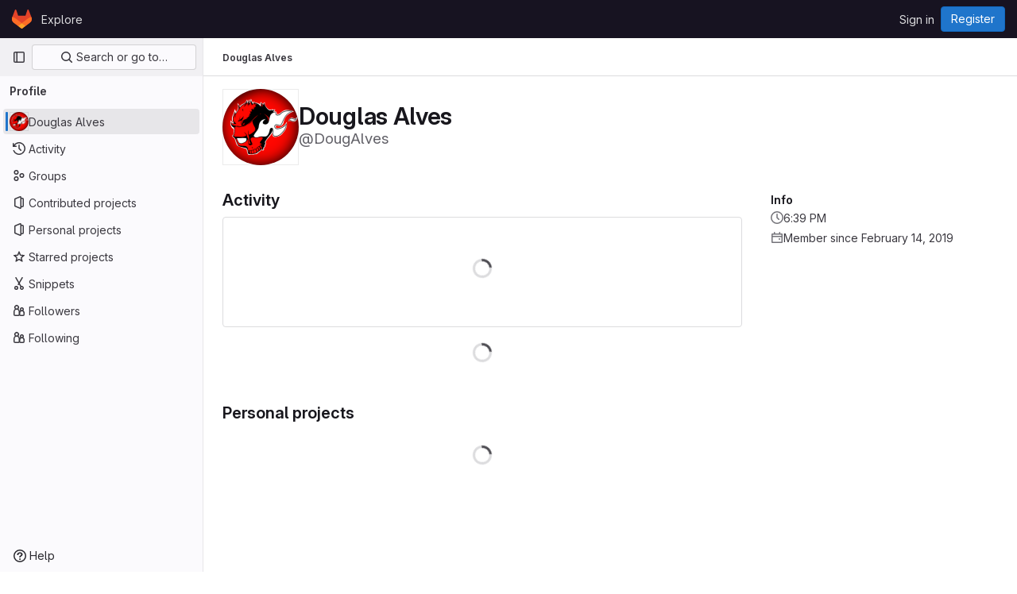

--- FILE ---
content_type: text/html; charset=utf-8
request_url: https://projetos.imd.ufrn.br/DougAlves
body_size: 6987
content:
<!DOCTYPE html>
<html class="gl-light ui-neutral with-top-bar with-header" lang="en">
<head prefix="og: http://ogp.me/ns#">
<meta charset="utf-8">
<meta content="IE=edge" http-equiv="X-UA-Compatible">
<meta content="width=device-width, initial-scale=1" name="viewport">
<title>Douglas Alves · GitLab</title>
<script>
//<![CDATA[
window.gon={};gon.api_version="v4";gon.default_avatar_url="https://projetos.imd.ufrn.br/assets/no_avatar-849f9c04a3a0d0cea2424ae97b27447dc64a7dbfae83c036c45b403392f0e8ba.png";gon.max_file_size=40;gon.asset_host=null;gon.webpack_public_path="/assets/webpack/";gon.relative_url_root="";gon.user_color_mode="gl-light";gon.user_color_scheme="white";gon.markdown_surround_selection=null;gon.markdown_automatic_lists=null;gon.math_rendering_limits_enabled=true;gon.recaptcha_api_server_url="https://www.recaptcha.net/recaptcha/api.js";gon.recaptcha_sitekey="6Le0ctEZAAAAAPH-4rqy2kxZ-IP4aycxAxjR-4sf";gon.gitlab_url="https://projetos.imd.ufrn.br";gon.promo_url="https://about.gitlab.com";gon.forum_url="https://forum.gitlab.com";gon.docs_url="https://docs.gitlab.com";gon.revision="07af4386169";gon.feature_category="user_profile";gon.gitlab_logo="/assets/gitlab_logo-2957169c8ef64c58616a1ac3f4fc626e8a35ce4eb3ed31bb0d873712f2a041a0.png";gon.secure=true;gon.sprite_icons="/assets/icons-8791a66659d025e0a4c801978c79a1fbd82db1d27d85f044a35728ea7cf0ae80.svg";gon.sprite_file_icons="/assets/file_icons/file_icons-7cd3d6c3b29a6d972895f36472978a4b5adb4b37f9b5d0716a380e82389f7e0e.svg";gon.emoji_sprites_css_path="/assets/emoji_sprites-bd26211944b9d072037ec97cb138f1a52cd03ef185cd38b8d1fcc963245199a1.css";gon.emoji_backend_version=4;gon.gridstack_css_path="/assets/lazy_bundles/gridstack-5fcfd4ffbea1db04eaf7f16521bcab19ae3af042c8b4afe8d16781eda5a70799.css";gon.test_env=false;gon.disable_animations=false;gon.suggested_label_colors={"#cc338b":"Magenta-pink","#dc143c":"Crimson","#c21e56":"Rose red","#cd5b45":"Dark coral","#ed9121":"Carrot orange","#eee600":"Titanium yellow","#009966":"Green-cyan","#8fbc8f":"Dark sea green","#6699cc":"Blue-gray","#e6e6fa":"Lavender","#9400d3":"Dark violet","#330066":"Deep violet","#36454f":"Charcoal grey","#808080":"Gray"};gon.first_day_of_week=0;gon.time_display_relative=true;gon.time_display_format=0;gon.ee=false;gon.jh=false;gon.dot_com=false;gon.uf_error_prefix="UF";gon.pat_prefix="glpat-";gon.keyboard_shortcuts_enabled=true;gon.diagramsnet_url="https://embed.diagrams.net";gon.features={"sourceEditorToolbar":false,"vscodeWebIde":true,"uiForOrganizations":false,"organizationSwitching":false,"findAndReplace":false,"removeMonitorMetrics":true,"workItemsViewPreference":false,"searchButtonTopRight":false,"profileTabsVue":false};
//]]>
</script>






<link rel="stylesheet" href="/assets/application-8ac2393bafc738f875102531ecfda2d3536d656542461dc6d873377dc5b52bea.css" />
<link rel="stylesheet" href="/assets/page_bundles/profile-b4227d6d256204586d98a2f8840d8a961975606ec199352f06012c47c26840b4.css" /><link rel="stylesheet" href="/assets/page_bundles/projects-37819d00d90a4d0a6e592e7c4807cc6a490b697b72efe0a8f6eb372948b07139.css" /><link rel="stylesheet" href="/assets/page_bundles/commit_description-1e2cba4dda3c7b30dd84924809020c569f1308dea51520fe1dd5d4ce31403195.css" /><link rel="stylesheet" href="/assets/page_bundles/work_items-22a76cdd1fe2ae5431b7ff603f86212acaf81b49c4a932f19e3b3222dc1881ee.css" /><link rel="stylesheet" href="/assets/page_bundles/notes_shared-7e727ab1e91b421915feadeb04a1b9d57213cb1b2f8f56f4d894b34d6b42e9b3.css" />
<link rel="stylesheet" href="/assets/application_utilities-73b9a1c83703ccfccd0e1e418c7d8dc606fcac533fa38b9fa86792f098db0f9a.css" />
<link rel="stylesheet" href="/assets/tailwind-e70f65463a3f743bf35ceae508110f5017be2832f9416fcbad3d37b1979a91d5.css" />


<link rel="stylesheet" href="/assets/fonts-fae5d3f79948bd85f18b6513a025f863b19636e85b09a1492907eb4b1bb0557b.css" />
<link rel="stylesheet" href="/assets/highlight/themes/white-e31d355458ead69f8798dbb62f54c60c4ccc7db35289cbbd2353ddfdf5109aac.css" />


<link rel="preload" href="/assets/application_utilities-73b9a1c83703ccfccd0e1e418c7d8dc606fcac533fa38b9fa86792f098db0f9a.css" as="style" type="text/css">
<link rel="preload" href="/assets/application-8ac2393bafc738f875102531ecfda2d3536d656542461dc6d873377dc5b52bea.css" as="style" type="text/css">
<link rel="preload" href="/assets/highlight/themes/white-e31d355458ead69f8798dbb62f54c60c4ccc7db35289cbbd2353ddfdf5109aac.css" as="style" type="text/css">




<script src="/assets/webpack/runtime.10d70e88.bundle.js" defer="defer"></script>
<script src="/assets/webpack/main.cd6a67d7.chunk.js" defer="defer"></script>
<script src="/assets/webpack/commons-pages.admin.abuse_reports.show-pages.admin.topics.edit-pages.admin.topics.new-pages.dashboar-230a9669.c991ee55.chunk.js" defer="defer"></script>
<script src="/assets/webpack/commons-pages.admin.abuse_reports.show-pages.dashboard.issues-pages.dashboard.milestones.show-pages.-2aa358ab.a5df98d5.chunk.js" defer="defer"></script>
<script src="/assets/webpack/commons-pages.admin.abuse_reports.show-pages.dashboard.issues-pages.groups.boards-pages.groups.issue-557dc7ac.77fa6431.chunk.js" defer="defer"></script>
<script src="/assets/webpack/commons-pages.admin.abuse_reports.show-pages.dashboard.issues-pages.groups.boards-pages.groups.issue-f4cc8b61.963c6f42.chunk.js" defer="defer"></script>
<script src="/assets/webpack/commons-pages.groups.new-pages.import.gitlab_projects.new-pages.import.manifest.new-pages.projects.n-44c6c18e.2cc605c5.chunk.js" defer="defer"></script>
<script src="/assets/webpack/commons-pages.search.show-super_sidebar.67657978.chunk.js" defer="defer"></script>
<script src="/assets/webpack/super_sidebar.3dda653f.chunk.js" defer="defer"></script>
<script src="/assets/webpack/commons-pages.dashboard.projects-pages.organizations.organizations.groups_and_projects-pages.organiz-330e1841.01799763.chunk.js" defer="defer"></script>
<script src="/assets/webpack/commons-pages.dashboard.projects-pages.organizations.organizations.groups_and_projects-pages.organiz-80e5eff3.7b7916fd.chunk.js" defer="defer"></script>
<script src="/assets/webpack/commons-pages.organizations.organizations.activity-pages.users-pages.users.terms.index.9999aee2.chunk.js" defer="defer"></script>
<script src="/assets/webpack/commons-pages.users-pages.users.terms.index.8ccc437e.chunk.js" defer="defer"></script>
<script src="/assets/webpack/pages.users.8e248ed4.chunk.js" defer="defer"></script>

<meta content="object" property="og:type">
<meta content="GitLab" property="og:site_name">
<meta content="Douglas Alves · GitLab" property="og:title">
<meta content="GitLab Community Edition" property="og:description">
<meta content="https://projetos.imd.ufrn.br/uploads/-/system/user/avatar/1236/avatar.png" property="og:image">
<meta content="64" property="og:image:width">
<meta content="64" property="og:image:height">
<meta content="https://projetos.imd.ufrn.br/DougAlves" property="og:url">
<meta content="summary" property="twitter:card">
<meta content="Douglas Alves · GitLab" property="twitter:title">
<meta content="GitLab Community Edition" property="twitter:description">
<meta content="https://projetos.imd.ufrn.br/uploads/-/system/user/avatar/1236/avatar.png" property="twitter:image">

<meta name="csrf-param" content="authenticity_token" />
<meta name="csrf-token" content="0XbLqzkznzRlbvKw5C0XAalnAE9FwlxABTadMBj9LfK3COqn4zhSUyXxMDd5TWvTQLk6o59DGTfIzx3eiTRgMg" />
<meta name="csp-nonce" />
<meta name="action-cable-url" content="/-/cable" />
<link href="/-/manifest.json" rel="manifest">
<link rel="icon" type="image/png" href="/assets/favicon-72a2cad5025aa931d6ea56c3201d1f18e68a8cd39788c7c80d5b2b82aa5143ef.png" id="favicon" data-original-href="/assets/favicon-72a2cad5025aa931d6ea56c3201d1f18e68a8cd39788c7c80d5b2b82aa5143ef.png" />
<link rel="apple-touch-icon" type="image/x-icon" href="/assets/apple-touch-icon-b049d4bc0dd9626f31db825d61880737befc7835982586d015bded10b4435460.png" />
<link href="/search/opensearch.xml" rel="search" title="Search GitLab" type="application/opensearchdescription+xml">
<link rel="alternate" type="application/atom+xml" title="Douglas Alves activity" href="https://projetos.imd.ufrn.br/DougAlves.atom" />




<meta content="GitLab Community Edition" name="description">
<meta content="#ececef" name="theme-color">
</head>

<body class="tab-width-8 gl-browser-chrome gl-platform-mac" data-page="users:show">

<script>
//<![CDATA[
gl = window.gl || {};
gl.client = {"isChrome":true,"isMac":true};


//]]>
</script>


<header class="header-logged-out" data-testid="navbar">
<a class="gl-sr-only gl-accessibility" href="#content-body">Skip to content</a>
<div class="container-fluid">
<nav aria-label="Explore GitLab" class="header-logged-out-nav gl-flex gl-gap-3 gl-justify-between">
<div class="gl-flex gl-items-center gl-gap-1">
<span class="gl-sr-only">GitLab</span>
<a title="Homepage" id="logo" class="header-logged-out-logo has-tooltip" aria-label="Homepage" href="/"><svg aria-hidden="true" role="img" class="tanuki-logo" width="25" height="24" viewBox="0 0 25 24" fill="none" xmlns="http://www.w3.org/2000/svg">
  <path class="tanuki-shape tanuki" d="m24.507 9.5-.034-.09L21.082.562a.896.896 0 0 0-1.694.091l-2.29 7.01H7.825L5.535.653a.898.898 0 0 0-1.694-.09L.451 9.411.416 9.5a6.297 6.297 0 0 0 2.09 7.278l.012.01.03.022 5.16 3.867 2.56 1.935 1.554 1.176a1.051 1.051 0 0 0 1.268 0l1.555-1.176 2.56-1.935 5.197-3.89.014-.01A6.297 6.297 0 0 0 24.507 9.5Z"
        fill="#E24329"/>
  <path class="tanuki-shape right-cheek" d="m24.507 9.5-.034-.09a11.44 11.44 0 0 0-4.56 2.051l-7.447 5.632 4.742 3.584 5.197-3.89.014-.01A6.297 6.297 0 0 0 24.507 9.5Z"
        fill="#FC6D26"/>
  <path class="tanuki-shape chin" d="m7.707 20.677 2.56 1.935 1.555 1.176a1.051 1.051 0 0 0 1.268 0l1.555-1.176 2.56-1.935-4.743-3.584-4.755 3.584Z"
        fill="#FCA326"/>
  <path class="tanuki-shape left-cheek" d="M5.01 11.461a11.43 11.43 0 0 0-4.56-2.05L.416 9.5a6.297 6.297 0 0 0 2.09 7.278l.012.01.03.022 5.16 3.867 4.745-3.584-7.444-5.632Z"
        fill="#FC6D26"/>
</svg>

</a></div>
<ul class="gl-list-none gl-p-0 gl-m-0 gl-flex gl-gap-3 gl-items-center gl-grow">
<li class="header-logged-out-nav-item">
<a class="" href="/explore">Explore</a>
</li>
</ul>
<ul class="gl-list-none gl-p-0 gl-m-0 gl-flex gl-gap-3 gl-items-center gl-justify-end">
<li class="header-logged-out-nav-item">
<a href="/users/sign_in?redirect_to_referer=yes">Sign in</a>
</li>
<li class="header-logged-out-nav-item">
<a class="gl-button btn btn-md btn-confirm !gl-inline-flex" href="/users/sign_up"><span class="gl-button-text">
Register

</span>

</a></li>
</ul>
</nav>
</div>
</header>

<div class="layout-page page-with-super-sidebar">
<aside class="js-super-sidebar super-sidebar super-sidebar-loading" data-command-palette="{}" data-force-desktop-expanded-sidebar="true" data-is-saas="false" data-root-path="/" data-sidebar="{&quot;is_logged_in&quot;:false,&quot;context_switcher_links&quot;:[{&quot;title&quot;:&quot;Explore&quot;,&quot;link&quot;:&quot;/explore&quot;,&quot;icon&quot;:&quot;compass&quot;}],&quot;current_menu_items&quot;:[{&quot;id&quot;:&quot;overview_menu&quot;,&quot;title&quot;:&quot;Douglas Alves&quot;,&quot;avatar&quot;:&quot;/uploads/-/system/user/avatar/1236/avatar.png&quot;,&quot;avatar_shape&quot;:&quot;circle&quot;,&quot;entity_id&quot;:1236,&quot;link&quot;:&quot;/DougAlves&quot;,&quot;is_active&quot;:true,&quot;items&quot;:[],&quot;separated&quot;:false},{&quot;id&quot;:&quot;activity_menu&quot;,&quot;title&quot;:&quot;Activity&quot;,&quot;icon&quot;:&quot;history&quot;,&quot;avatar_shape&quot;:&quot;rect&quot;,&quot;link&quot;:&quot;/users/DougAlves/activity&quot;,&quot;is_active&quot;:false,&quot;items&quot;:[],&quot;separated&quot;:false},{&quot;id&quot;:&quot;groups_menu&quot;,&quot;title&quot;:&quot;Groups&quot;,&quot;icon&quot;:&quot;group&quot;,&quot;avatar_shape&quot;:&quot;rect&quot;,&quot;link&quot;:&quot;/users/DougAlves/groups&quot;,&quot;is_active&quot;:false,&quot;items&quot;:[],&quot;separated&quot;:false},{&quot;id&quot;:&quot;contributed_projects_menu&quot;,&quot;title&quot;:&quot;Contributed projects&quot;,&quot;icon&quot;:&quot;project&quot;,&quot;avatar_shape&quot;:&quot;rect&quot;,&quot;link&quot;:&quot;/users/DougAlves/contributed&quot;,&quot;is_active&quot;:false,&quot;items&quot;:[],&quot;separated&quot;:false},{&quot;id&quot;:&quot;personal_projects_menu&quot;,&quot;title&quot;:&quot;Personal projects&quot;,&quot;icon&quot;:&quot;project&quot;,&quot;avatar_shape&quot;:&quot;rect&quot;,&quot;link&quot;:&quot;/users/DougAlves/projects&quot;,&quot;is_active&quot;:false,&quot;items&quot;:[],&quot;separated&quot;:false},{&quot;id&quot;:&quot;starred_projects_menu&quot;,&quot;title&quot;:&quot;Starred projects&quot;,&quot;icon&quot;:&quot;star-o&quot;,&quot;avatar_shape&quot;:&quot;rect&quot;,&quot;link&quot;:&quot;/users/DougAlves/starred&quot;,&quot;is_active&quot;:false,&quot;items&quot;:[],&quot;separated&quot;:false},{&quot;id&quot;:&quot;snippets_menu&quot;,&quot;title&quot;:&quot;Snippets&quot;,&quot;icon&quot;:&quot;snippet&quot;,&quot;avatar_shape&quot;:&quot;rect&quot;,&quot;link&quot;:&quot;/users/DougAlves/snippets&quot;,&quot;is_active&quot;:false,&quot;items&quot;:[],&quot;separated&quot;:false},{&quot;id&quot;:&quot;followers_menu&quot;,&quot;title&quot;:&quot;Followers&quot;,&quot;icon&quot;:&quot;users&quot;,&quot;avatar_shape&quot;:&quot;rect&quot;,&quot;link&quot;:&quot;/users/DougAlves/followers&quot;,&quot;is_active&quot;:false,&quot;items&quot;:[],&quot;separated&quot;:false},{&quot;id&quot;:&quot;following_menu&quot;,&quot;title&quot;:&quot;Following&quot;,&quot;icon&quot;:&quot;users&quot;,&quot;avatar_shape&quot;:&quot;rect&quot;,&quot;link&quot;:&quot;/users/DougAlves/following&quot;,&quot;is_active&quot;:false,&quot;items&quot;:[],&quot;separated&quot;:false}],&quot;current_context_header&quot;:&quot;Profile&quot;,&quot;support_path&quot;:&quot;https://about.gitlab.com/get-help/&quot;,&quot;docs_path&quot;:&quot;/help/docs&quot;,&quot;display_whats_new&quot;:false,&quot;show_version_check&quot;:null,&quot;search&quot;:{&quot;search_path&quot;:&quot;/search&quot;,&quot;issues_path&quot;:&quot;/dashboard/issues&quot;,&quot;mr_path&quot;:&quot;/dashboard/merge_requests&quot;,&quot;autocomplete_path&quot;:&quot;/search/autocomplete&quot;,&quot;settings_path&quot;:&quot;/search/settings&quot;,&quot;search_context&quot;:{&quot;for_snippets&quot;:null}},&quot;panel_type&quot;:&quot;user_profile&quot;,&quot;shortcut_links&quot;:[{&quot;title&quot;:&quot;Snippets&quot;,&quot;href&quot;:&quot;/explore/snippets&quot;,&quot;css_class&quot;:&quot;dashboard-shortcuts-snippets&quot;},{&quot;title&quot;:&quot;Groups&quot;,&quot;href&quot;:&quot;/explore/groups&quot;,&quot;css_class&quot;:&quot;dashboard-shortcuts-groups&quot;},{&quot;title&quot;:&quot;Projects&quot;,&quot;href&quot;:&quot;/explore/projects/starred&quot;,&quot;css_class&quot;:&quot;dashboard-shortcuts-projects&quot;}],&quot;terms&quot;:null}"></aside>

<div class="content-wrapper">
<div class="broadcast-wrapper">




</div>
<div class="alert-wrapper alert-wrapper-top-space gl-flex gl-flex-col gl-gap-3 container-fluid container-limited">






















</div>
<div class="top-bar-fixed container-fluid" data-testid="top-bar">
<div class="top-bar-container gl-flex gl-items-center gl-gap-2">
<div class="gl-grow gl-basis-0 gl-flex gl-items-center gl-justify-start">
<button class="gl-button btn btn-icon btn-md btn-default btn-default-tertiary js-super-sidebar-toggle-expand super-sidebar-toggle -gl-ml-3" aria-controls="super-sidebar" aria-expanded="false" aria-label="Primary navigation sidebar" type="button"><svg class="s16 gl-icon gl-button-icon " data-testid="sidebar-icon"><use href="/assets/icons-8791a66659d025e0a4c801978c79a1fbd82db1d27d85f044a35728ea7cf0ae80.svg#sidebar"></use></svg>

</button>
<script type="application/ld+json">
{"@context":"https://schema.org","@type":"BreadcrumbList","itemListElement":[{"@type":"ListItem","position":1,"name":"Douglas Alves","item":"https://projetos.imd.ufrn.br/DougAlves"}]}


</script>
<div data-testid="breadcrumb-links" id="js-vue-page-breadcrumbs-wrapper">
<div data-breadcrumbs-json="[{&quot;text&quot;:&quot;Douglas Alves&quot;,&quot;href&quot;:&quot;/DougAlves&quot;,&quot;avatarPath&quot;:null}]" id="js-vue-page-breadcrumbs"></div>
<div id="js-injected-page-breadcrumbs"></div>
</div>


</div>
<div class="gl-flex-none gl-flex gl-items-center gl-justify-center">
<div id="js-advanced-search-modal"></div>

</div>
<div class="gl-grow gl-basis-0 gl-flex gl-items-center gl-justify-end">
<div id="js-work-item-feedback"></div>


</div>
</div>
</div>

<div class=" ">
<main class="content" id="content-body" itemscope itemtype="http://schema.org/Person">
<div class="flash-container flash-container-page sticky" data-testid="flash-container">
<div id="js-global-alerts"></div>
</div>



<div class="container-fluid container-limited">
<div class="user-profile-header gl-flex gl-justify-between gl-flex-col md:gl-flex-row-reverse gl-my-5" data-testid="user-profile-header">
<div>
<div class="cover-controls gl-flex gl-gap-3 gl-mb-4 md:gl-justify-end md:gl-flex-row-reverse">
<div class="js-user-profile-actions" data-rss-subscription-path="/DougAlves.atom" data-user-id="1236"></div>



</div>
</div>
<div class="gl-flex gl-flex-row gl-items-center gl-gap-x-5 gl-mt-2 sm:gl-mt-0">
<div class="user-image gl-relative gl-md-py-3">
<a target="_blank" rel="noopener noreferrer" title="View large avatar" href="/uploads/-/system/user/avatar/1236/avatar.png?width=800"><img srcset="/uploads/-/system/user/avatar/1236/avatar.png?width=192 1x, /uploads/-/system/user/avatar/1236/avatar.png?width=192 2x" alt="User profile picture" class="gl-avatar gl-avatar-s96  gl-avatar-circle" height="96" width="96" loading="lazy" itemprop="image" src="/uploads/-/system/user/avatar/1236/avatar.png?width=192" />

</a></div>
<div>
<h1 class="gl-heading-1 gl-leading-1 gl-mr-2 !gl-my-0" itemprop="name">
Douglas Alves
</h1>
<div class="gl-text-size-h2 gl-text-subtle gl-font-normal gl-my-0">
@DougAlves
</div>
</div>
</div>
</div>
<div class="user-profile user-profile-with-sidebar">
<div class="user-profile-content">
<div data-action="overview" data-endpoint="/DougAlves" id="js-legacy-tabs-container">
<div class="gl-self-start gl-overflow-hidden">
<div class="activities-block">
<div class="gl-flex gl-items-baseline">
<h2 class="gl-heading-3 gl-grow !gl-mt-5 !gl-mb-3">
Activity
</h2>
<a class="hide js-view-all" href="/users/DougAlves/activity">View all</a>
</div>
<div class="user-calendar gl-border light gl-rounded-base gl-px-3 gl-pt-4 gl-text-center" data-calendar-activities-path="/users/DougAlves/calendar_activities" data-calendar-path="/users/DougAlves/calendar.json" data-utc-offset="0">
<div class="gl-spinner-container gl-my-8" role="status"><span aria-hidden class="gl-spinner gl-spinner-md gl-spinner-dark !gl-align-text-bottom"></span><span class="gl-sr-only !gl-absolute">Loading</span>
</div>
<div class="user-calendar-error invisible">
There was an error loading users activity calendar.
<button class="gl-button btn btn-md btn-link js-retry-load" type="button"><span class="gl-button-text">
Retry

</span>

</button></div>
</div>
<div class="user-calendar-activities"></div>
<div class="overview-content-list user-activity-content gl-mb-5" data-href="/users/DougAlves/activity" data-testid="user-activity-content">
<div class="gl-spinner-container loading" role="status"><span aria-hidden class="gl-spinner gl-spinner-md gl-spinner-dark !gl-align-text-bottom"></span><span class="gl-sr-only !gl-absolute">Loading</span>
</div>
</div>
</div>
</div>
<div class="projects-block gl-w-full">
<div class="gl-flex gl-items-baseline">
<h2 class="gl-heading-3 gl-grow !gl-mt-5 !gl-mb-3">
Personal projects
</h2>
<a class="hide js-view-all" href="/users/DougAlves/projects">View all</a>
</div>
<div class="overview-content-list" data-href="/users/DougAlves/projects">
<div class="gl-spinner-container loading" role="status"><span aria-hidden class="gl-spinner gl-spinner-md gl-spinner-dark !gl-align-text-bottom"></span><span class="gl-sr-only !gl-absolute">Loading</span>
</div>
</div>
</div>

</div>

<div class="loading hide">
<div class="gl-spinner-container" role="status"><span aria-hidden class="gl-spinner gl-spinner-md gl-spinner-dark !gl-align-text-bottom"></span><span class="gl-sr-only !gl-absolute">Loading</span>
</div>
</div>
</div>
<div class="user-profile-sidebar">
<div class="profile-header gl-pb-5 gl-pt-3 gl-overflow-y-auto sm:gl-pr-4">
<div class="gl-align-top gl-text-left gl-max-w-80 gl-wrap-anywhere">
<div class="user-info">
<div class="gl-flex gl-gap-4 gl-flex-col">
<div data-root-url="https://projetos.imd.ufrn.br/" data-user-id="1236" id="js-user-achievements"></div>
<div itemprop="address" itemscope itemtype="https://schema.org/PostalAddress"></div>
<h2 class="gl-text-base gl-mb-2 gl-mt-4">Info</h2>
<div class="gl-flex gl-gap-2 gl-mb-2" data-testid="user-local-time">
<svg class="s16 gl-fill-icon-subtle gl-mt-1 flex-shrink-0" data-testid="clock-icon"><use href="/assets/icons-8791a66659d025e0a4c801978c79a1fbd82db1d27d85f044a35728ea7cf0ae80.svg#clock"></use></svg>
<span>
6:39 PM
</span>
</div>
<div class="gl-flex gl-gap-2 gl-mb-2">
<svg class="s16 gl-fill-icon-subtle gl-mt-1 flex-shrink-0" data-testid="calendar-icon"><use href="/assets/icons-8791a66659d025e0a4c801978c79a1fbd82db1d27d85f044a35728ea7cf0ae80.svg#calendar"></use></svg>
<span>Member since February 14, 2019</span>
</div>
</div>
</div>
</div>
</div>
</div>

</div>
</div>

</main>
</div>


</div>
</div>


<script>
//<![CDATA[
if ('loading' in HTMLImageElement.prototype) {
  document.querySelectorAll('img.lazy').forEach(img => {
    img.loading = 'lazy';
    let imgUrl = img.dataset.src;
    // Only adding width + height for avatars for now
    if (imgUrl.indexOf('/avatar/') > -1 && imgUrl.indexOf('?') === -1) {
      const targetWidth = img.getAttribute('width') || img.width;
      imgUrl += `?width=${targetWidth}`;
    }
    img.src = imgUrl;
    img.removeAttribute('data-src');
    img.classList.remove('lazy');
    img.classList.add('js-lazy-loaded');
    img.dataset.testid = 'js-lazy-loaded-content';
  });
}

//]]>
</script>
<script>
//<![CDATA[
gl = window.gl || {};
gl.experiments = {};


//]]>
</script>

</body>
</html>


--- FILE ---
content_type: text/css; charset=utf-8
request_url: https://projetos.imd.ufrn.br/assets/page_bundles/profile-b4227d6d256204586d98a2f8840d8a961975606ec199352f06012c47c26840b4.css
body_size: 1309
content:
@keyframes blinking-dot{0%{opacity:1}25%{opacity:.4}75%{opacity:.4}100%{opacity:1}0%{opacity:1}25%{opacity:.4}75%{opacity:.4}100%{opacity:1}}.edit-user .emoji-menu-toggle-button{line-height:1;padding:0;min-width:16px}.edit-user .emoji-menu-toggle-button .award-control-icon-positive,.edit-user .emoji-menu-toggle-button .award-control-icon-super-positive{position:absolute;top:0;left:0;opacity:0}.edit-user .emoji-menu-toggle-button:hover .award-control-icon-neutral,.edit-user .emoji-menu-toggle-button.is-active .award-control-icon-neutral{opacity:0}.edit-user .emoji-menu-toggle-button:hover .award-control-icon-positive,.edit-user .emoji-menu-toggle-button.is-active .award-control-icon-positive{opacity:1}.edit-user .emoji-menu-toggle-button.is-active .award-control-icon-positive{opacity:0}.edit-user .emoji-menu-toggle-button.is-active .award-control-icon-super-positive{opacity:1}@media(max-width: 767.98px){.edit-user .input-lg{max-width:100%}}.modal-profile-crop .modal-dialog{width:380px}@media(max-width: 575.98px){.modal-profile-crop .modal-dialog{width:auto}}.modal-profile-crop .profile-crop-image-container{height:300px;margin:0 auto}.calendar-help{max-width:864px}.user-profile-activity:not(:last-child)::before{content:"";position:absolute;width:2px;left:10px;top:16px;height:calc(100% - 16px);height:100%;background-color:var(--gl-background-color-strong, var(--gl-color-neutral-50, #ececef))}.middle-dot-divider::after{content:"·";content:"·"/"";padding:0 .375rem;font-weight:600}.middle-dot-divider:last-child::after{display:none}@media(min-width: 576px){.middle-dot-divider-sm::after{content:"·";content:"·"/"";padding:0 .375rem;font-weight:600}.middle-dot-divider-sm:last-child::after{display:none}}.profile-readme-wrapper .read-more-trigger{bottom:0;left:0;right:0}.user-calendar-activities{direction:ltr}.user-calendar-activities .str-truncated{max-width:70%}.user-contrib-text{font-size:11px;fill:var(--gl-text-color-subtle)}.user-profile{position:relative}@media(max-width: 991.98px){.user-profile{display:flex;flex-direction:column}.user-profile .user-profile-sidebar{order:-1;flex-basis:100%}}@media(min-width: 992px){.user-profile{display:grid;grid-template-columns:1fr;gap:2rem}.user-profile .profile-header{position:sticky;top:calc(calc(var(--header-height) + calc(var(--system-header-height) + var(--performance-bar-height))) + var(--top-bar-height));height:calc(100vh - calc(calc(var(--header-height) + calc(var(--system-header-height) + var(--performance-bar-height))) + var(--top-bar-height)) - var(--system-footer-height));padding-left:.25rem}}.user-profile .activities-block .gl-label-scoped{--label-inset-border: inset 0 0 0 1px currentColor}.key-created-at{line-height:42px}@media(min-width: 576px){.key-list-item .key-list-item-info{float:left}}.ssh-keys-list .expires,.ssh-keys-list .key-created-at{line-height:32px}.subkeys-list{margin:5px 0;padding:0;list-style:none}.subkeys-list>li{padding:10px 0;border-bottom-style:solid;border-bottom-color:var(--gl-border-color-default);border-bottom-width:1px;border-bottom-color:var(--gl-border-color-subtle, var(--gl-color-neutral-50, #ececef));display:block;margin:0}.subkeys-list>li::after{display:block;clear:both;content:""}.subkeys-list>li:last-child{border-bottom:0}.subkeys-list>li.active{background-color:var(--gl-background-color-subtle, var(--gl-color-neutral-10, #fbfafd))}.subkeys-list>li.active a{font-weight:600}.subkeys-list>li.hide{display:none}.subkeys-list>li.light a{color:var(--gl-text-color-default, var(--gl-color-neutral-800, #3a383f))}.subkeys-list li{padding:3px 0;border:0}.user-profile-with-sidebar{z-index:2}@media(min-width: 992px){.user-profile-with-sidebar{display:grid;grid-template-columns:1fr 290px;gap:2rem}}.user-profile-sidebar,.user-profile-content{min-width:1px}.provider-btn-group{display:inline-block;margin-right:10px;margin-bottom:10px;border-radius:3px;border-style:solid;border-color:var(--gl-border-color-default);border-width:1px}.provider-btn-group:last-child{margin-right:0;margin-bottom:0}.social-provider-btn-image>img{width:16px;vertical-align:inherit}.provider-btn-image{display:inline-block;padding:5px 10px;border-right-style:solid;border-right-color:var(--gl-border-color-default);border-right-width:1px;border-right-color:var(--gl-border-color-default, var(--gl-color-neutral-100, #dcdcde))}.provider-btn-image>img{width:20px}.provider-btn{display:inline-block;padding:5px 10px;margin-left:-3px;line-height:22px;background-color:var(--gl-background-color-subtle, var(--gl-color-neutral-10, #fbfafd))}.user-activity-content{position:relative}.user-activity-content .system-note-image{display:flex;justify-content:center;align-items:center;top:14px;width:22px;height:22px}.user-activity-content .system-note-image svg{fill:var(--gl-status-neutral-icon-color) !important}
